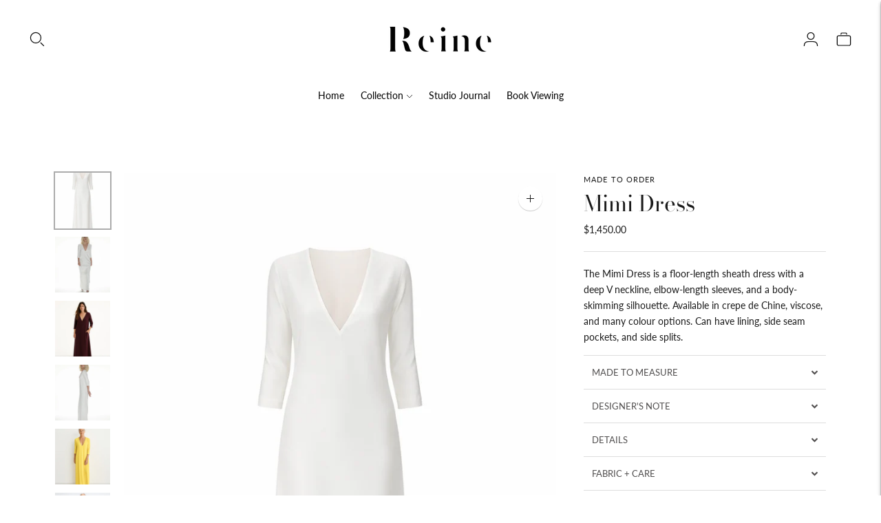

--- FILE ---
content_type: text/javascript; charset=utf-8
request_url: https://reine.nz/products/mimi-dress-blanc.js
body_size: 2253
content:
{"id":8262094258340,"title":"Mimi Dress","handle":"mimi-dress-blanc","description":"\u003cmeta charset=\"utf-8\"\u003e\u003cmeta charset=\"utf-8\"\u003e\n\u003cp\u003eThe Mimi Dress is a floor-length sheath dress with a deep V neckline, elbow-length sleeves, and a body-skimming silhouette. Available in crepe de Chine, viscose, and many colour options. Can have lining, side seam pockets, and side splits.\u003c\/p\u003e\n\u003cul\u003e\u003c\/ul\u003e\n\u003ch3\u003e\u003cstrong\u003eMADE TO MEASURE\u003c\/strong\u003e\u003c\/h3\u003e\n\u003cp class=\"MsoNormal\"\u003e\u003ca name=\"OLE_LINK1\"\u003e\u003c\/a\u003e\u003c\/p\u003e\n\u003cmeta charset=\"utf-8\"\u003e\u003cmeta charset=\"utf-8\"\u003e\n\u003cp data-start=\"645\" data-end=\"1036\"\u003e\u003cspan\u003eAt Reine, every garment is tailored to fit you perfectly at no extra cost. Whether you’re based in Auckland or elsewhere, we offer in-person fittings at our Auckland atelier or virtual consultations. For virtual fittings, we can usually send a sample garment for you to try on. We source suitable fabrics in colours you prefer, with each piece made to your exact proportions for exceptional style and comfortable fit.\u003c\/span\u003e\u003c\/p\u003e\n\u003cp data-start=\"1038\" data-end=\"1120\"\u003eOnce your order is placed, custom garments are typically shipped within 1-2 weeks.  Contact us at \u003ca href=\"https:\/\/reine.nz\/pages\/contact-us\"\u003ehello@reine.nz\u003c\/a\u003e to make an in person or virtual appointment.\u003c\/p\u003e\n\u003ch3\u003e\u003cstrong\u003eDESIGNER'S NOTE\u003c\/strong\u003e\u003c\/h3\u003e\n\u003cdiv\u003e\n\u003cp\u003e\u003cem\u003eMimi is an ageless sheath dress that works for all sizes, all ages, and all occasions.\u003c\/em\u003e\u003c\/p\u003e\n\u003cp\u003e\u003cem\u003eWe’ve made Mimi for clients ranging from size 4 to 44 and from just under five feet tall to well over six – and every single one has looked incredible in it. The cut is clean and flattering, and it can be tailored with or without a side split depending on how much leg you want to show.\u003c\/em\u003e\u003c\/p\u003e\n\u003cp\u003e\u003cem\u003eI wear mine casually with flats for work, or the full-length Alexa Tux Coat for a special event. It’s also brilliant for summer evenings – the fabric breathes beautifully.\u003c\/em\u003e\u003c\/p\u003e\n\u003cp\u003e\u003cem\u003eFleur x\u003c\/em\u003e\u003c\/p\u003e\n\u003c\/div\u003e\n\u003ch3\u003e\u003cstrong\u003eDETAILS\u003c\/strong\u003e\u003c\/h3\u003e\n\u003cul\u003e\n\u003cli\u003eCrepe de Chine Triacetates \u003c\/li\u003e\n\u003cli\u003eViscose satins\u003c\/li\u003e\n\u003cli\u003eSheath dress\u003c\/li\u003e\n\u003cli\u003eDeep bound V neckline\u003c\/li\u003e\n\u003cli\u003eElbow length sleeves\u003c\/li\u003e\n\u003cli\u003eSide splits \u0026amp; side seam pockets optional\u003c\/li\u003e\n\u003cli\u003e100% Viscose lightweight lining optional\u003c\/li\u003e\n\u003cli\u003eS24-DR-067\u003c\/li\u003e\n\u003cli\u003eMade in New Zealand\u003c\/li\u003e\n\u003c\/ul\u003e\n\u003ch3\u003e\u003cstrong\u003eFABRIC + CARE\u003c\/strong\u003e\u003c\/h3\u003e\n\u003cul\u003e\n\u003cli\u003eCrepe de Chine\u003c\/li\u003e\n\u003cli\u003e81% Triacetate 19% Polyester\u003c\/li\u003e\n\u003cli\u003eWhite Viscose Satin - 100% viscose\u003c\/li\u003e\n\u003cli\u003eAvoid rough surfaces and jewellery that may snag\u003c\/li\u003e\n\u003cli\u003eWarm iron only on reverse side of fabric\u003c\/li\u003e\n\u003cli\u003eCan be lightly steamed\u003c\/li\u003e\n\u003cli\u003eDo not wash\u003c\/li\u003e\n\u003cli\u003e\u003cstrong\u003eDelicate Dry Clean Only\u003c\/strong\u003e\u003c\/li\u003e\n\u003c\/ul\u003e\n\u003cp\u003eContact us at \u003ca href=\"https:\/\/reine.nz\/pages\/contact-us\"\u003ehello@reine.nz\u003c\/a\u003e if you would like a fabric sample\u003c\/p\u003e\n\u003ch3 style=\"padding-left: 30px;\"\u003e\n\u003cstrong\u003eSIZING\u003c\/strong\u003e + FIT\u003c\/h3\u003e\n\u003cul\u003e\n\u003cli\u003eWe custom tailor this garment to the proportions perfect for you, at no extra charge.\u003c\/li\u003e\n\u003c\/ul\u003e","published_at":"2023-11-09T14:59:50+13:00","created_at":"2023-10-15T15:05:29+13:00","vendor":"MADE TO ORDER","type":"Dresses","tags":["All Summer","Crepe de Chine","Deep V Neck","Dress","Dress Up","Evening","Evening Dress","Evening wear","Ivory","Long Dress","Mimi","Satin","Sheath Dress","Summer","Three quarter sleeve","Wedding","White","Winter White"],"price":145000,"price_min":145000,"price_max":145000,"available":true,"price_varies":false,"compare_at_price":null,"compare_at_price_min":0,"compare_at_price_max":0,"compare_at_price_varies":false,"variants":[{"id":44649642524836,"title":"Custom Size \/ Custom fabric selection","option1":"Custom Size","option2":"Custom fabric selection","option3":null,"sku":"W23-DR-067","requires_shipping":true,"taxable":true,"featured_image":null,"available":true,"name":"Mimi Dress - Custom Size \/ Custom fabric selection","public_title":"Custom Size \/ Custom fabric selection","options":["Custom Size","Custom fabric selection"],"price":145000,"weight":0,"compare_at_price":null,"inventory_management":"shopify","barcode":"","requires_selling_plan":false,"selling_plan_allocations":[]}],"images":["\/\/cdn.shopify.com\/s\/files\/1\/0596\/1593\/6676\/files\/Mimi.jpg?v=1769293139","\/\/cdn.shopify.com\/s\/files\/1\/0596\/1593\/6676\/files\/REINE_Summer24-1049.jpg?v=1769293139","\/\/cdn.shopify.com\/s\/files\/1\/0596\/1593\/6676\/files\/July_2025_Mimi_Dress_Maroon.jpg?v=1769293139","\/\/cdn.shopify.com\/s\/files\/1\/0596\/1593\/6676\/files\/REINE_Summer24-1036.jpg?v=1769293139","\/\/cdn.shopify.com\/s\/files\/1\/0596\/1593\/6676\/files\/July_2025_Mimi_Dress_Primrose.jpg?v=1769293139","\/\/cdn.shopify.com\/s\/files\/1\/0596\/1593\/6676\/files\/July_2025_Mimi_Dress_White.jpg?v=1769293139","\/\/cdn.shopify.com\/s\/files\/1\/0596\/1593\/6676\/files\/REINE_Summer24-1103.jpg?v=1769293139","\/\/cdn.shopify.com\/s\/files\/1\/0596\/1593\/6676\/files\/F88FD41A-FF87-4410-A487-076D81576926.png?v=1769293139","\/\/cdn.shopify.com\/s\/files\/1\/0596\/1593\/6676\/files\/REINE_Summer24-1113_2965c93c-b91b-4b42-bd32-35e6ea3a015f.jpg?v=1769293139","\/\/cdn.shopify.com\/s\/files\/1\/0596\/1593\/6676\/files\/REINE_Summer24-1044.jpg?v=1769293139","\/\/cdn.shopify.com\/s\/files\/1\/0596\/1593\/6676\/files\/July_2025_Mimi_Dress_Navy.jpg?v=1769293139","\/\/cdn.shopify.com\/s\/files\/1\/0596\/1593\/6676\/files\/Laura_Tux_Blazer_Mimi_Dress.jpg?v=1769293139","\/\/cdn.shopify.com\/s\/files\/1\/0596\/1593\/6676\/products\/REINE_WINTER23-1004.jpg?v=1769293139","\/\/cdn.shopify.com\/s\/files\/1\/0596\/1593\/6676\/products\/REINE_WINTER23-947.jpg?v=1769293139"],"featured_image":"\/\/cdn.shopify.com\/s\/files\/1\/0596\/1593\/6676\/files\/Mimi.jpg?v=1769293139","options":[{"name":"Size","position":1,"values":["Custom Size"]},{"name":"Fabric","position":2,"values":["Custom fabric selection"]}],"url":"\/products\/mimi-dress-blanc","media":[{"alt":null,"id":42467855237284,"position":1,"preview_image":{"aspect_ratio":0.668,"height":3508,"width":2342,"src":"https:\/\/cdn.shopify.com\/s\/files\/1\/0596\/1593\/6676\/files\/Mimi.jpg?v=1769293139"},"aspect_ratio":0.668,"height":3508,"media_type":"image","src":"https:\/\/cdn.shopify.com\/s\/files\/1\/0596\/1593\/6676\/files\/Mimi.jpg?v=1769293139","width":2342},{"alt":null,"id":36156620800164,"position":2,"preview_image":{"aspect_ratio":0.667,"height":4000,"width":2667,"src":"https:\/\/cdn.shopify.com\/s\/files\/1\/0596\/1593\/6676\/files\/REINE_Summer24-1049.jpg?v=1769293139"},"aspect_ratio":0.667,"height":4000,"media_type":"image","src":"https:\/\/cdn.shopify.com\/s\/files\/1\/0596\/1593\/6676\/files\/REINE_Summer24-1049.jpg?v=1769293139","width":2667},{"alt":null,"id":41991117144228,"position":3,"preview_image":{"aspect_ratio":0.677,"height":3962,"width":2683,"src":"https:\/\/cdn.shopify.com\/s\/files\/1\/0596\/1593\/6676\/files\/July_2025_Mimi_Dress_Maroon.jpg?v=1769293139"},"aspect_ratio":0.677,"height":3962,"media_type":"image","src":"https:\/\/cdn.shopify.com\/s\/files\/1\/0596\/1593\/6676\/files\/July_2025_Mimi_Dress_Maroon.jpg?v=1769293139","width":2683},{"alt":null,"id":36156620701860,"position":4,"preview_image":{"aspect_ratio":0.667,"height":4000,"width":2667,"src":"https:\/\/cdn.shopify.com\/s\/files\/1\/0596\/1593\/6676\/files\/REINE_Summer24-1036.jpg?v=1769293139"},"aspect_ratio":0.667,"height":4000,"media_type":"image","src":"https:\/\/cdn.shopify.com\/s\/files\/1\/0596\/1593\/6676\/files\/REINE_Summer24-1036.jpg?v=1769293139","width":2667},{"alt":null,"id":41991071039652,"position":5,"preview_image":{"aspect_ratio":0.671,"height":4000,"width":2684,"src":"https:\/\/cdn.shopify.com\/s\/files\/1\/0596\/1593\/6676\/files\/July_2025_Mimi_Dress_Primrose.jpg?v=1769293139"},"aspect_ratio":0.671,"height":4000,"media_type":"image","src":"https:\/\/cdn.shopify.com\/s\/files\/1\/0596\/1593\/6676\/files\/July_2025_Mimi_Dress_Primrose.jpg?v=1769293139","width":2684},{"alt":null,"id":41991096074404,"position":6,"preview_image":{"aspect_ratio":0.671,"height":3931,"width":2638,"src":"https:\/\/cdn.shopify.com\/s\/files\/1\/0596\/1593\/6676\/files\/July_2025_Mimi_Dress_White.jpg?v=1769293139"},"aspect_ratio":0.671,"height":3931,"media_type":"image","src":"https:\/\/cdn.shopify.com\/s\/files\/1\/0596\/1593\/6676\/files\/July_2025_Mimi_Dress_White.jpg?v=1769293139","width":2638},{"alt":null,"id":36156620964004,"position":7,"preview_image":{"aspect_ratio":0.667,"height":4000,"width":2667,"src":"https:\/\/cdn.shopify.com\/s\/files\/1\/0596\/1593\/6676\/files\/REINE_Summer24-1103.jpg?v=1769293139"},"aspect_ratio":0.667,"height":4000,"media_type":"image","src":"https:\/\/cdn.shopify.com\/s\/files\/1\/0596\/1593\/6676\/files\/REINE_Summer24-1103.jpg?v=1769293139","width":2667},{"alt":null,"id":41999638069412,"position":8,"preview_image":{"aspect_ratio":0.667,"height":1536,"width":1024,"src":"https:\/\/cdn.shopify.com\/s\/files\/1\/0596\/1593\/6676\/files\/F88FD41A-FF87-4410-A487-076D81576926.png?v=1769293139"},"aspect_ratio":0.667,"height":1536,"media_type":"image","src":"https:\/\/cdn.shopify.com\/s\/files\/1\/0596\/1593\/6676\/files\/F88FD41A-FF87-4410-A487-076D81576926.png?v=1769293139","width":1024},{"alt":null,"id":36156620996772,"position":9,"preview_image":{"aspect_ratio":0.667,"height":4000,"width":2667,"src":"https:\/\/cdn.shopify.com\/s\/files\/1\/0596\/1593\/6676\/files\/REINE_Summer24-1113_2965c93c-b91b-4b42-bd32-35e6ea3a015f.jpg?v=1769293139"},"aspect_ratio":0.667,"height":4000,"media_type":"image","src":"https:\/\/cdn.shopify.com\/s\/files\/1\/0596\/1593\/6676\/files\/REINE_Summer24-1113_2965c93c-b91b-4b42-bd32-35e6ea3a015f.jpg?v=1769293139","width":2667},{"alt":null,"id":36156620734628,"position":10,"preview_image":{"aspect_ratio":0.667,"height":4000,"width":2667,"src":"https:\/\/cdn.shopify.com\/s\/files\/1\/0596\/1593\/6676\/files\/REINE_Summer24-1044.jpg?v=1769293139"},"aspect_ratio":0.667,"height":4000,"media_type":"image","src":"https:\/\/cdn.shopify.com\/s\/files\/1\/0596\/1593\/6676\/files\/REINE_Summer24-1044.jpg?v=1769293139","width":2667},{"alt":null,"id":41991190347940,"position":11,"preview_image":{"aspect_ratio":0.706,"height":3831,"width":2703,"src":"https:\/\/cdn.shopify.com\/s\/files\/1\/0596\/1593\/6676\/files\/July_2025_Mimi_Dress_Navy.jpg?v=1769293139"},"aspect_ratio":0.706,"height":3831,"media_type":"image","src":"https:\/\/cdn.shopify.com\/s\/files\/1\/0596\/1593\/6676\/files\/July_2025_Mimi_Dress_Navy.jpg?v=1769293139","width":2703},{"alt":null,"id":42002376229028,"position":12,"preview_image":{"aspect_ratio":0.667,"height":4000,"width":2667,"src":"https:\/\/cdn.shopify.com\/s\/files\/1\/0596\/1593\/6676\/files\/Laura_Tux_Blazer_Mimi_Dress.jpg?v=1769293139"},"aspect_ratio":0.667,"height":4000,"media_type":"image","src":"https:\/\/cdn.shopify.com\/s\/files\/1\/0596\/1593\/6676\/files\/Laura_Tux_Blazer_Mimi_Dress.jpg?v=1769293139","width":2667},{"alt":null,"id":35309369163940,"position":13,"preview_image":{"aspect_ratio":0.667,"height":4000,"width":2667,"src":"https:\/\/cdn.shopify.com\/s\/files\/1\/0596\/1593\/6676\/products\/REINE_WINTER23-1004.jpg?v=1769293139"},"aspect_ratio":0.667,"height":4000,"media_type":"image","src":"https:\/\/cdn.shopify.com\/s\/files\/1\/0596\/1593\/6676\/products\/REINE_WINTER23-1004.jpg?v=1769293139","width":2667},{"alt":null,"id":35309365395620,"position":14,"preview_image":{"aspect_ratio":0.667,"height":4000,"width":2667,"src":"https:\/\/cdn.shopify.com\/s\/files\/1\/0596\/1593\/6676\/products\/REINE_WINTER23-947.jpg?v=1769293139"},"aspect_ratio":0.667,"height":4000,"media_type":"image","src":"https:\/\/cdn.shopify.com\/s\/files\/1\/0596\/1593\/6676\/products\/REINE_WINTER23-947.jpg?v=1769293139","width":2667}],"requires_selling_plan":false,"selling_plan_groups":[]}